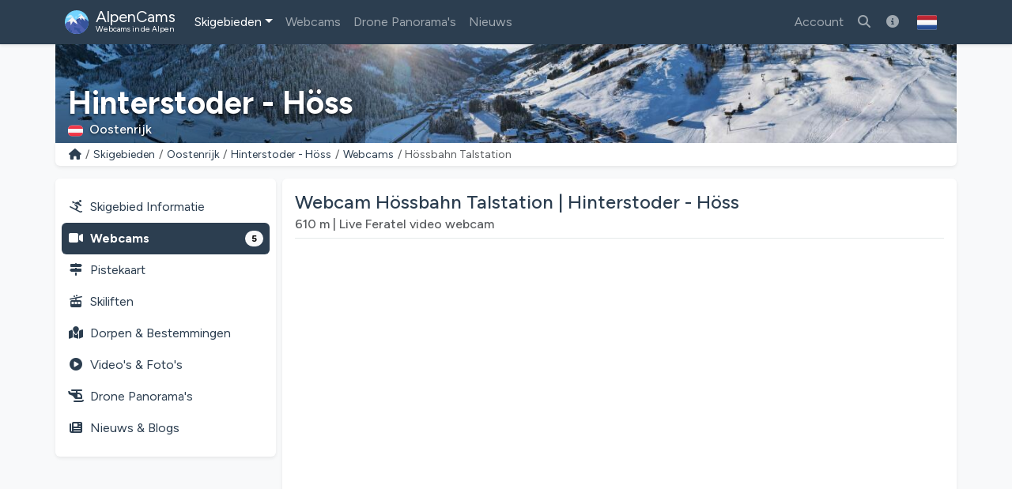

--- FILE ---
content_type: text/html; charset=utf-8
request_url: https://alpencams.nl/skigebieden/2/oostenrijk/282/hinterstoder-hoss/webcams/2030/hossbahn-talstation
body_size: 13870
content:
<!doctype html>
<html lang="nl" dir="ltr">
<head>
    <meta charset="utf-8">
    <meta name="viewport" content="width=device-width, initial-scale=1">
    <title>Webcam Hössbahn Talstation | Hinterstoder - Höss</title>
    <meta name="description" content="Actuele live beelden van webcam Hössbahn Talstation (610m) in het skigebied Hinterstoder - Höss. Check de sneeuw- en weersituatie!">
    <meta name="author" content="AlpenCams, 2011 - 2026">
    <meta name="robots" content="all">
    <link rel="canonical" href="https://alpencams.nl/skigebieden/2/oostenrijk/282/hinterstoder-hoss/webcams/2030/hossbahn-talstation">
    <!-- Languages -->
        <link rel="alternate" hreflang="en" href="https://alpencams.com/skiresorts/2/austria/282/hinterstoder-hoss/webcams/2030/hossbahn-talstation">    <link rel="alternate" hreflang="nl" href="https://alpencams.nl/skigebieden/2/oostenrijk/282/hinterstoder-hoss/webcams/2030/hossbahn-talstation">    <link rel="alternate" hreflang="de" href="https://alpencams.de/skigebiete/2/osterreich/282/hinterstoder-hoss/webcams/2030/hossbahn-talstation">    <link rel="alternate" hreflang="de-AT" href="https://alpencams.at/skigebiete/2/osterreich/282/hinterstoder-hoss/webcams/2030/hossbahn-talstation">    <link rel="alternate" hreflang="de-CH" href="https://alpencams.ch/skigebiete/2/osterreich/282/hinterstoder-hoss/webcams/2030/hossbahn-talstation">    <link rel="alternate" hreflang="fr" href="https://alpencams.fr/domaines-skiables/2/autriche/282/hinterstoder-hoss/webcams/2030/hossbahn-talstation">    <link rel="alternate" hreflang="it" href="https://alpencams.it/aree-sciistiche/2/austria/282/hinterstoder-hoss/webcams/2030/hossbahn-talstation">    <link rel="alternate" hreflang="x-default" href="https://alpencams.com/skiresorts/2/austria/282/hinterstoder-hoss/webcams/2030/hossbahn-talstation">
        <!-- Preconnect -->
    <link rel="preconnect" href="https://cdn.alpencams.net">
    <link rel="preconnect" href="https://analytics.alpencams.net">
        <link rel="preconnect" href="https://webtv.feratel.com">
    
    <!-- Fonts -->
        
    <style >/* latin-ext */
@font-face {
  font-family: 'Figtree';
  font-style: italic;
  font-weight: 300 900;
  font-display: swap;
  src: url(/fonts/3d643187c5/sfigtreev6-xmu-huzqdcfdgfmm4gnaa5o7cqcs8-2.woff2) format('woff2');
  unicode-range: U+0100-02BA, U+02BD-02C5, U+02C7-02CC, U+02CE-02D7, U+02DD-02FF, U+0304, U+0308, U+0329, U+1D00-1DBF, U+1E00-1E9F, U+1EF2-1EFF, U+2020, U+20A0-20AB, U+20AD-20C0, U+2113, U+2C60-2C7F, U+A720-A7FF;
}
/* latin */
@font-face {
  font-family: 'Figtree';
  font-style: italic;
  font-weight: 300 900;
  font-display: swap;
  src: url(/fonts/3d643187c5/sfigtreev6-xmu-huzqdcfdgfmm4gnd65o7cqcsw.woff2) format('woff2');
  unicode-range: U+0000-00FF, U+0131, U+0152-0153, U+02BB-02BC, U+02C6, U+02DA, U+02DC, U+0304, U+0308, U+0329, U+2000-206F, U+20AC, U+2122, U+2191, U+2193, U+2212, U+2215, U+FEFF, U+FFFD;
}
/* latin-ext */
@font-face {
  font-family: 'Figtree';
  font-style: normal;
  font-weight: 300 900;
  font-display: swap;
  src: url(/fonts/3d643187c5/sfigtreev6-xms-huzqdcfdgfmm4q9darvziissg.woff2) format('woff2');
  unicode-range: U+0100-02BA, U+02BD-02C5, U+02C7-02CC, U+02CE-02D7, U+02DD-02FF, U+0304, U+0308, U+0329, U+1D00-1DBF, U+1E00-1E9F, U+1EF2-1EFF, U+2020, U+20A0-20AB, U+20AD-20C0, U+2113, U+2C60-2C7F, U+A720-A7FF;
}
/* latin */
@font-face {
  font-family: 'Figtree';
  font-style: normal;
  font-weight: 300 900;
  font-display: swap;
  src: url(/fonts/3d643187c5/sfigtreev6-xms-huzqdcfdgfmm4s9darvzig.woff2) format('woff2');
  unicode-range: U+0000-00FF, U+0131, U+0152-0153, U+02BB-02BC, U+02C6, U+02DA, U+02DC, U+0304, U+0308, U+0329, U+2000-206F, U+20AC, U+2122, U+2191, U+2193, U+2212, U+2215, U+FEFF, U+FFFD;
}
</style>
    <!-- Assets -->
    <link rel="preload" as="style" href="https://alpencams.nl/build/assets/alpencams-DO4gFYUm.css" /><link rel="modulepreload" as="script" href="https://alpencams.nl/build/assets/alpencams-B4xgO9Vp.js" /><link rel="stylesheet" href="https://alpencams.nl/build/assets/alpencams-DO4gFYUm.css" data-navigate-track="reload" /><script type="module" src="https://alpencams.nl/build/assets/alpencams-B4xgO9Vp.js" data-navigate-track="reload"></script>
    
    <link rel="stylesheet" href="https://alpencams.nl/fonts/weather-icons/css/weather-icons.min.css?v=133722122021"
          media="print" onload="this.media='all'; this.onload=null;">
    
    <!-- Theme / Favicon -->
    <link rel="apple-touch-icon" sizes="180x180" href="https://alpencams.nl/apple-touch-icon.png?v=1337">
    <link rel="icon" type="image/png" sizes="32x32" href="https://alpencams.nl/favicon-32x32.png?v=1337">
    <link rel="icon" type="image/png" sizes="16x16" href="https://alpencams.nl/favicon-16x16.png?v=1337">
    <link rel="manifest" href="https://alpencams.nl/site.webmanifest?v=1337">
    <link rel="shortcut icon" href="https://alpencams.nl/favicon.ico?v=1337">
    <meta name="apple-mobile-web-app-title" content="AlpenCams">
    <meta name="application-name" content="AlpenCams">
    <meta name="msapplication-TileColor" content="#2d89ef">
    <meta name="theme-color" content="#2c3e50">
    <!-- Verification -->
    <meta name="msvalidate.01" content="8FD3195D9D0DDA5FCDF804632B41970F">
    <meta name="google-site-verification" content="jdf-SP-F1uXFDiQ5OwhHJKlB4ZgmPAkIDVt1T5Rj_jQ">
    <!-- Open Graph -->
    <meta property="og:title" content="Webcam Hössbahn Talstation | Hinterstoder - Höss">
    <meta property="og:description" content="Actuele live beelden van webcam Hössbahn Talstation (610m) in het skigebied Hinterstoder - Höss. Check de sneeuw- en weersituatie!">
    <meta property="og:site_name" content="AlpenCams">
    <meta property="og:locale" content="nl">
    <meta property="og:type" content="website">
    <meta property="og:url" content="https://alpencams.nl/skigebieden/2/oostenrijk/282/hinterstoder-hoss/webcams/2030/hossbahn-talstation">
    <meta property="og:image" content="https://wtvthmb.feratel.com/thumbnails/5061.jpeg?t=38&dcsdesign=WTP_alpencams.com&design=v5">
    <meta property="og:image:width" content="1200">
    <meta property="og:image:height" content="630">
    <meta property="og:image:alt" content="Webcam Hössbahn Talstation | Hinterstoder - Höss">
    <meta name="twitter:card" content="summary_large_image">
    <meta name="twitter:site" content="@alpencams">
    <meta name="twitter:creator" content="@alpencams">

    
    <!-- Matomo -->
<script type="text/javascript">
    var _paq = _paq || [];
        _paq.push(["setDocumentTitle", document.domain + "/" + document.title]);
    _paq.push(["setDomains", ["*.alpencams.com","*.alpencams.at","*.alpencams.ch","*.alpencams.de","*.alpencams.fr","*.alpencams.nl","*.alpencams.it"]]);
    _paq.push(["enableCrossDomainLinking"]);
    _paq.push(['enableHeartBeatTimer']);
        _paq.push(['trackPageView']);
        _paq.push(['enableLinkTracking']);
    (function() {
        var u="https://analytics.alpencams.net/";
        _paq.push(['setTrackerUrl', u+'matomo.php']);
        _paq.push(['setSiteId', '1']);
        _paq.push(['setSecureCookie', true]);
        var d=document, g=d.createElement('script'), s=d.getElementsByTagName('script')[0];
        g.type='text/javascript'; g.async=true; g.defer=true; g.src=u+'matomo.js'; s.parentNode.insertBefore(g,s);
    })();
    </script>
<!-- End Matomo Code -->
    
    
    <!-- Livewire Styles --><style >[wire\:loading][wire\:loading], [wire\:loading\.delay][wire\:loading\.delay], [wire\:loading\.inline-block][wire\:loading\.inline-block], [wire\:loading\.inline][wire\:loading\.inline], [wire\:loading\.block][wire\:loading\.block], [wire\:loading\.flex][wire\:loading\.flex], [wire\:loading\.table][wire\:loading\.table], [wire\:loading\.grid][wire\:loading\.grid], [wire\:loading\.inline-flex][wire\:loading\.inline-flex] {display: none;}[wire\:loading\.delay\.none][wire\:loading\.delay\.none], [wire\:loading\.delay\.shortest][wire\:loading\.delay\.shortest], [wire\:loading\.delay\.shorter][wire\:loading\.delay\.shorter], [wire\:loading\.delay\.short][wire\:loading\.delay\.short], [wire\:loading\.delay\.default][wire\:loading\.delay\.default], [wire\:loading\.delay\.long][wire\:loading\.delay\.long], [wire\:loading\.delay\.longer][wire\:loading\.delay\.longer], [wire\:loading\.delay\.longest][wire\:loading\.delay\.longest] {display: none;}[wire\:offline][wire\:offline] {display: none;}[wire\:dirty]:not(textarea):not(input):not(select) {display: none;}:root {--livewire-progress-bar-color: #2299dd;}[x-cloak] {display: none !important;}[wire\:cloak] {display: none !important;}dialog#livewire-error::backdrop {background-color: rgba(0, 0, 0, .6);}</style>
</head>
<body class="bg-light">

<header>

    <!-- Change Language Modal -->
<div class="modal fade" id="languageSelection" tabindex="-1">
    <div class="modal-dialog modal-dialog-centered modal-lg">
        <div class="modal-content">
            <div class="modal-header">
                <h5 class="modal-title text-primary">Taal / Regio wijzigen</h5>
                <button type="button" class="btn-close" data-bs-dismiss="modal"></button>
            </div>
            <div class="modal-body">
                <p>Kies uw taal / regio voor de beste ervaring op de website.</p>
                <div class="list-group">
                    <!-- Change Language: NL -->
                    <a href="https://alpencams.nl/skigebieden/2/oostenrijk/282/hinterstoder-hoss/webcams/2030/hossbahn-talstation" class="list-group-item list-group-item-action active" title="Nederlands">
                        <img src="https://alpencams.nl/images/flags/nl.svg" width="21" height="15" class="rounded me-2" alt="Nederlands" title="Nederlands">Nederlands
                    </a>
                    <!-- Change Language: DE (DE) -->
                    <a href="https://alpencams.de/skigebiete/2/osterreich/282/hinterstoder-hoss/webcams/2030/hossbahn-talstation" class="list-group-item list-group-item-action" title="Deutsch - Deutschland">
                        <img src="https://alpencams.nl/images/flags/de.svg" width="21" height="15" class="rounded me-2" alt="Deutsch - Deutschland" title="Deutsch - Deutschland">Deutsch - Deutschland
                    </a>
                    <!-- Change Language: DE (AT) -->
                    <a href="https://alpencams.at/skigebiete/2/osterreich/282/hinterstoder-hoss/webcams/2030/hossbahn-talstation" class="list-group-item list-group-item-action" title="Deutsch - Österreich">
                        <img src="https://alpencams.nl/images/flags/at.svg" width="21" height="15" class="rounded me-2" alt="Deutsch - Österreich" title="Deutsch - Österreich">Deutsch - Österreich
                    </a>
                    <!-- Change Language: DE (CH) -->
                    <a href="https://alpencams.ch/skigebiete/2/osterreich/282/hinterstoder-hoss/webcams/2030/hossbahn-talstation" class="list-group-item list-group-item-action" title="Deutsch - Schweiz">
                        <img src="https://alpencams.nl/images/flags/ch.svg" width="21" height="15" class="rounded me-2" alt="Deutsch - Schweiz" title="Deutsch - Schweiz">Deutsch - Schweiz
                    </a>
                    <!-- Change Language: EN -->
                    <a href="https://alpencams.com/skiresorts/2/austria/282/hinterstoder-hoss/webcams/2030/hossbahn-talstation" class="list-group-item list-group-item-action" title="English">
                        <img src="https://alpencams.nl/images/flags/en.svg" width="21" height="15" class="rounded me-2" alt="English" title="English">English
                    </a>
                    <!-- Change Language: FR -->
                    <a href="https://alpencams.fr/domaines-skiables/2/autriche/282/hinterstoder-hoss/webcams/2030/hossbahn-talstation" class="list-group-item list-group-item-action" title="Français">
                        <img src="https://alpencams.nl/images/flags/fr.svg" width="21" height="15" class="rounded me-2" alt="Français" title="Français">Français
                    </a>
                    <!-- Change Language: IT -->
                    <a href="https://alpencams.it/aree-sciistiche/2/austria/282/hinterstoder-hoss/webcams/2030/hossbahn-talstation" class="list-group-item list-group-item-action" title="Italiano">
                        <img src="https://alpencams.nl/images/flags/it.svg" width="21" height="15" class="rounded me-2" alt="Italiano" title="Italiano">Italiano
                    </a>
                </div>
            </div>
            <div class="modal-footer">
                <button type="button" class="btn btn-sm btn-outline-primary" data-bs-dismiss="modal"><i class="fas fa-fw fa-times-circle me-2"></i>Sluiten</button>
            </div>
        </div>
    </div>
</div>
    <!-- Navbar Main -->
    <nav class="navbar navbar-expand-xl navbar-dark shadow-sm bg-primary">
        <div class="container">
            <!-- Navbar App Logo -->
            <a class="navbar-brand" href="https://alpencams.nl">
                <img src="https://alpencams.nl/images/alpencams_logo.svg" width="30" height="30" class="d-inline-block align-top me-1" alt="AlpenCams Logo" title="AlpenCams Logo">
                <span class="d-inline-block align-bottom">AlpenCams<br /><small>Webcams in de Alpen</small></span>
            </a>

            <div class="d-flex justify-content-end">
                <a href="https://alpencams.nl/zoeken-webcams-skigebieden" title="Zoeken" class="navbar-toggler px-2 py-2 border-0"><i class="fas fa-fw fa-search"></i></a>
                                <a href="https://alpencams.nl/login" title="Favorieten" class="navbar-toggler px-2 py-2 border-0"><i class="fas fa-fw fa-heart"></i></a>
                <a href="https://alpencams.nl/login" title="Bezochte Skigebieden" class="navbar-toggler px-2 py-2 border-0"><i class="fas fa-fw fa-user-circle"></i></a>
                                                <button class="navbar-toggler px-2 py-2 border-0" type="button" title="Toon menu" data-bs-toggle="offcanvas" data-bs-target="#navbarOffcanvas" aria-controls="navbarOffcanvas" aria-expanded="false" aria-label="Toon menu" onclick="_paq.push(['trackEvent', 'Menu', 'Offcanvas', 'Open']);">
                    <i class="fas fa-fw fa-bars" aria-hidden="true"></i>
                </button>
            </div>
            <!-- Navbar Content -->
            <div class="offcanvas offcanvas-end bg-primary" tabindex="-1" id="navbarOffcanvas">
                <div class="offcanvas-header">
                    <h5 class="text-white mb-0">Hoofdmenu</h5>
                    <button type="button" class="btn-close btn-close-white text-reset opacity-100" data-bs-dismiss="offcanvas" aria-label="Sluiten" onclick="_paq.push(['trackEvent', 'Menu', 'Offcanvas', 'Close']);"></button>
                </div>
                <div class="offcanvas-body pt-0">
                    <!-- Search (only mobile) -->
                    <form class="d-block mt-1 mb-3 d-xl-none" method="get" action="https://alpencams.nl/zoeken-webcams-skigebieden/all/resultaten">
                        <div class="input-group">
                            <input class="form-control" name="search_keywords" id="search_keywords" type="text" value="" placeholder="Zoek naar skigebieden &amp; webcams" required>
                            <button type="submit" class="btn btn-outline-light">
                                <i class="fas fa-fw fa-search"></i>
                            </button>
                        </div>
                    </form>
                    <!-- Menu -->
                    <!-- Navbar Left -->
                    <ul class="navbar-nav me-auto">
                        <!-- Skiresorts & Countries (Dropdown) -->
                        <li class="nav-item dropdown active">
                            <a href="#" id="navbarDropdownSkiresorts" class="nav-link dropdown-toggle" title="Skigebieden" data-bs-toggle="dropdown" aria-expanded="false"><i class="fas fa-fw fa-skiing d-xl-none me-2"></i>Skigebieden</a>
                            <ul class="dropdown-menu shadow-lg" aria-labelledby="navbarDropdownSkiresorts">
                                <li><a href="https://alpencams.nl/skigebieden" class="dropdown-item" title="Skigebieden overzicht"><i class="fas fa-fw fa-map-marked me-2"></i>Skigebieden overzicht</a></li>
                                <li><a href="https://alpencams.nl/skigebieden/kaart" class="dropdown-item mb-xl-3" title="Kaart"><i class="fas fa-fw fa-map-marker-alt me-2"></i>Kaart</a></li>
                                <li><a href="https://alpencams.nl/skigebieden/1/duitsland" class="dropdown-item" title="Skigebieden Duitsland"><img src="https://alpencams.nl/images/flags/de.svg" width="21" height="15" class="me-2 rounded" title="Duitsland" alt="Duitsland">Skigebieden Duitsland</a></li>
                                <li><a href="https://alpencams.nl/skigebieden/2/oostenrijk" class="dropdown-item active" title="Skigebieden Oostenrijk"><img src="https://alpencams.nl/images/flags/at.svg" width="21" height="15" class="me-2 rounded" title="Oostenrijk" alt="Oostenrijk">Skigebieden Oostenrijk</a></li>
                                <li><a href="https://alpencams.nl/skigebieden/3/frankrijk" class="dropdown-item" title="Skigebieden Frankrijk"><img src="https://alpencams.nl/images/flags/fr.svg" width="21" height="15" class="me-2 rounded" title="Frankrijk" alt="Frankrijk">Skigebieden Frankrijk</a></li>
                                <li><a href="https://alpencams.nl/skigebieden/4/zwitserland" class="dropdown-item" title="Skigebieden Zwitserland"><img src="https://alpencams.nl/images/flags/ch.svg" width="21" height="15" class="me-2 rounded" title="Zwitserland" alt="Zwitserland">Skigebieden Zwitserland</a></li>
                                <li><a href="https://alpencams.nl/skigebieden/5/italie" class="dropdown-item" title="Skigebieden Italië"><img src="https://alpencams.nl/images/flags/it.svg" width="21" height="15" class="me-2 rounded" title="Italië" alt="Italië">Skigebieden Italië</a></li>
                                <li><a href="https://alpencams.nl/skigebieden/6/liechtenstein" class="dropdown-item" title="Skigebieden Liechtenstein"><img src="https://alpencams.nl/images/flags/li.svg" width="21" height="15" class="me-2 rounded" title="Liechtenstein" alt="Liechtenstein">Skigebieden Liechtenstein</a></li>
                                <li><a href="https://alpencams.nl/skigebieden/7/slovenie" class="dropdown-item" title="Skigebieden Slovenië"><img src="https://alpencams.nl/images/flags/si.svg" width="21" height="15" class="me-2 rounded" title="Slovenië" alt="Slovenië">Skigebieden Slovenië</a></li>
                            </ul>
                        </li>
                        <!-- Webcams (Dropdown) -->
                        <li class="nav-item">
                            <a href="https://alpencams.nl/webcams" class="nav-link" title="Webcams" aria-expanded="false"><i class="fas fa-fw fa-video-camera d-xl-none me-2"></i>Webcams</a>
                        </li>
                        <!-- Drone Panoramas -->
                        <li class="nav-item">
                            <a href="https://alpencams.nl/interactieve-drone-panoramas" class="nav-link" title="Drone Panorama&#039;s"><i class="fas fa-fw fa-helicopter d-xl-none me-2"></i>Drone Panorama&#039;s</a>
                        </li>












                        <!-- News & Blogs -->
                        <li class="nav-item">
                            <a href="https://alpencams.nl/nieuws" class="nav-link" title="Nieuws"><i class="fas fa-fw fa-newspaper d-xl-none me-2"></i>Nieuws</a>
                        </li>
                        <!-- About AlpenCams -->
                        <li class="nav-item d-xl-none">
                            <a href="https://alpencams.nl/over-alpencams" class="nav-link" title="Over AlpenCams"><i class="fas fa-fw fa-info-circle d-xl-none me-2"></i>Over AlpenCams</a>
                        </li>
                    </ul>

                    <!-- Navbar Right -->
                    <ul class="navbar-nav ml-xl-auto">

                        
                        <li class="nav-item">
                            <a href="https://alpencams.nl/login" class="nav-link" title="Account"><i class="fas fa-fw fa-user d-xl-none me-2"></i>Account</a>
                        </li>

                                                
                        <li class="nav-item d-none d-xl-block">
                            <a href="https://alpencams.nl/zoeken-webcams-skigebieden" class="nav-link" title="Zoek naar skigebieden &amp; webcams"><i class="fas fa-fw fa-search"></i></a>
                        </li>

                        <!-- About AlpenCams -->
                        <li class="nav-item d-none d-xl-block">
                            <a href="https://alpencams.nl/over-alpencams" class="nav-link" title="Over AlpenCams"><i class="fas fa-fw fa-info-circle"></i></a>
                        </li>

                        <!-- Language Selection -->
                        <li class="nav-item">
                            <button type="button" class="btn d-none d-xl-block" id="languageDropdown" role="button" data-bs-toggle="modal" data-bs-target="#languageSelection">
                                <img src="https://alpencams.nl/images/flags/nl.svg" class="rounded" width="25" height="25" alt="Nederlands" title="Nederlands">
                            </button>
                        </li>
                    </ul>

                </div>
                <div class="d-grid px-3 mt-2 mb-2 d-block d-xl-none">
                    <!-- Socials & Language -->
                    <div class="d-flex gap-4 px-2 d-xl-none">
                        <!-- YouTube -->
                        <a href="https://www.youtube.com/@alpencams/videos" target="_blank" title="AlpenCams YouTube" rel="noreferrer noopener" onclick="_paq.push(['trackEvent', 'Social', 'Open Social Channel', 'YouTube']);">
                            <img src="https://alpencams.nl/images/youtube.svg" loading="lazy" width="20" height="20" title="AlpenCams YouTube" alt="AlpenCams YouTube">
                        </a>
                        <!-- Bluesky -->
                        <a href="https://bsky.app/profile/alpencams.com" target="_blank" title="AlpenCams Bluesky" rel="noreferrer noopener" onclick="_paq.push(['trackEvent', 'Social', 'Open Social Channel', 'Bluesky']);">
                            <img src="https://alpencams.nl/images/bluesky.svg" loading="lazy" width="20" height="20" title="AlpenCams Bluesky" alt="AlpenCams Bluesky">
                        </a>
                        <!-- Instagram -->
                        <a href="https://instagram.com/alpencams" target="_blank" title="AlpenCams Instagram" rel="noreferrer noopener" onclick="_paq.push(['trackEvent', 'Social', 'Open Social Channel', 'Instagram']);">
                            <img src="https://alpencams.nl/images/instagram.svg" loading="lazy" width="20" height="20" title="AlpenCams Instagram" alt="AlpenCams Instagram">
                        </a>
                        <!-- Facebook -->
                        <a href="https://facebook.com/alpencams" target="_blank" title="AlpenCams Facebook" rel="noreferrer noopener" onclick="_paq.push(['trackEvent', 'Social', 'Open Social Channel', 'Facebook']);">
                            <img src="https://alpencams.nl/images/facebook.svg" loading="lazy" width="20" height="20" title="AlpenCams Facebook" alt="AlpenCams Facebook">
                        </a>
                        <!-- WhatsApp -->
                        <a href="https://wa.me/31622611239?text=AlpenCams:%20" target="_blank" title="AlpenCams WhatsApp" rel="noreferrer noopener" onclick="_paq.push(['trackEvent', 'Contact', 'WhatsApp', 'Header']);">
                            <img src="https://alpencams.nl/images/whatsapp.svg" loading="lazy" width="20" height="20" title="AlpenCams WhatsApp" alt="AlpenCams WhatsApp">
                        </a>

                        <!-- Select Language -->
                        <a href="#" class="ms-auto" id="languageDropdown" data-bs-toggle="modal" data-bs-target="#languageSelection">
                            <img src="https://alpencams.nl/images/flags/nl.svg" class="rounded" width="25" height="25" alt="Nederlands" title="Nederlands">
                        </a>
                    </div>
                    <button type="button" class="btn btn-outline-light mt-3" data-bs-dismiss="offcanvas" aria-label="Menu sluiten" onclick="_paq.push(['trackEvent', 'Menu', 'Offcanvas', 'Close']);"><i class="fas fa-fw fa-close me-2"></i>Menu sluiten</button>
                </div>
            </div>
        </div>
    </nav>
</header>
<div class="container g-0">
        <div class="card border-0 text-white mb-0">
    <div class="lazyload-image-wrapper">
        <!-- > md - rounded -->
        <img data-src="https://cdn.alpencams.net/resorts/zillertal-arena-674caca8808bb.jpeg" class="lazyload_image rounded-0 d-none d-md-block w-100" height="125" alt="Hinterstoder - Höss" title="Hinterstoder - Höss">
        <!-- < md -->
        <img data-src="https://cdn.alpencams.net/resorts/zillertal-arena-674caca8808bb.jpeg" class="lazyload_image rounded-0 d-block d-md-none w-100" height="80" alt="Hinterstoder - Höss" title="Hinterstoder - Höss">
    </div>
    <!-- Skiresort and Country overlay -->
    <div class="card-img-overlay card-img-cover-gradient h-100 d-flex flex-column justify-content-end pb-0">
        <div class="card-text card-text-shadow border-0 pt-1 pb-1">
            <p class="h4 text-white fw-bold mb-0 pt-1 pb-0 d-block d-md-none text-truncate">Hinterstoder - Höss</p>
            <p class="h1 text-white fw-bold mb-0 pt-1 pb-0 d-none d-md-block text-truncate">Hinterstoder - Höss</p>
            <p class="text-white h6 mb-1">
                                <img src="https://alpencams.nl/images/flags/at.svg" title="Oostenrijk" alt="Oostenrijk" width="19" height="15" class="rounded me-2">Oostenrijk
                            </p>
        </div>
    </div>
</div>
    <!-- Breadcrumbs -->
    <div class="card shadow-sm border-0 rounded-0 rounded-bottom mb-2 mb-lg-3">
        <div class="card-body py-1">
            <nav aria-label="breadcrumb">
                <ol class="breadcrumb m-0 p-0">
                    <li class="breadcrumb-item small">
                        <a href="https://alpencams.nl" title="Home">
                            <i class="fas fa-fw fa-home"></i>
                        </a>
                    </li>
                    <li class="breadcrumb-item small d-block d-md-none">...</li>
                    <li class="breadcrumb-item small d-none d-md-block">
                        <a href="https://alpencams.nl/skigebieden"
                                title="Skigebieden"
                                class="text-decoration-none">Skigebieden
                        </a>
                    </li>
                    <li class="breadcrumb-item small d-none d-md-block">
                        <a href="https://alpencams.nl/skigebieden/2/oostenrijk"
                                title="Oostenrijk"
                                class="text-decoration-none">Oostenrijk
                        </a>
                    </li>
                    <li class="breadcrumb-item small d-none d-md-block">
                        <a href="https://alpencams.nl/skigebieden/2/oostenrijk/282/hinterstoder-hoss"
                                title="Hinterstoder - Höss"
                                class="text-decoration-none">Hinterstoder - Höss
                        </a>
                    </li>
                    <li class="breadcrumb-item small">
                        <a href="https://alpencams.nl/skigebieden/2/oostenrijk/282/hinterstoder-hoss/webcams"
                                title="Webcams"
                                class="text-decoration-none">Webcams
                        </a>
                    </li>
                    <li class="breadcrumb-item active small" aria-current="page">Hössbahn Talstation</li>
                </ol>
            </nav>
        </div>
    </div>
    </div>

<main class="container px-lg-0 mb-3">
    
    <!-- Share Link Modal -->
    <div class="modal fade" id="shareLinkModal" tabindex="-1" aria-labelledby="shareLink" aria-hidden="true">
        <div class="modal-dialog modal-dialog-centered modal-lg">
            <div class="modal-content">
                <div class="modal-header py-2">
                    <p class="modal-title text-primary h5" id="shareLink">
                        <i class="fas fa-fw fa-share me-2"></i>Webcam delen
                    </p>
                    <button type="button" title="Sluiten" class="btn-close" data-bs-dismiss="modal"
                            aria-label="Sluiten"
                            onclick="_paq.push(['trackEvent', 'Webcam', 'Share', 'LinkClose', 2030]);"></button>
                </div>
                <div class="modal-body">
                    <div class="input-group">
                        <span class="input-group-text"><i class="fas fa-fw fa-link"></i></span>
                        <input type="text" class="form-control" readonly id="share-link" name="share-link"
                               value="https://alpencams.nl/skigebieden/2/oostenrijk/282/hinterstoder-hoss/webcams/2030/hossbahn-talstation">
                    </div>
                    <button type="button" data-bs-toggle="collapse" data-bs-target="#collapseCopied"
                            data-clipboard-target="#share-link" class="btn btn-sm btn-outline-primary mt-3 copy-to-clipboard"
                            onclick="_paq.push(['trackEvent', 'Webcam', 'Share', 'LinkCopied', 2030]);">
                        <i class="fas fa-fw fa-copy me-2"></i>Kopieer link naar je klembord
                    </button>

                    <div class="collapse mt-3" id="collapseCopied">
                        <div class="alert alert-success">
                            <i class="fas fa-fw fa-check me-2"></i>Link gekopieerd!
                        </div>
                    </div>
                </div>
                <div class="modal-footer py-2">
                    <button type="button" title="Sluiten" class="btn btn-sm btn-outline-primary"
                            data-bs-dismiss="modal"
                            onclick="_paq.push(['trackEvent', 'Webcam', 'Share', 'LinkClose', 2030]);">
                        <i class="fas fa-fw fa-times-circle me-2"></i>Sluiten</button>
                </div>
            </div>
        </div>
    </div>

    
    
    
    <script type="application/ld+json">
    {
      "@context": "https://schema.org",
      "@type": "BreadcrumbList",
      "itemListElement":
      [
          {
            "@type": "ListItem",
            "position": 1,
            "item": {
                "@id": "https://alpencams.nl/skigebieden",
                "name": "Skigebieden"
            }
          },
          {
            "@type": "ListItem",
            "position": 2,
            "item": {
                "@id": "https://alpencams.nl/skigebieden/2/oostenrijk",
                "name": "Oostenrijk"
            }
          },
          {
            "@type": "ListItem",
            "position": 3,
            "item": {
                "@id": "https://alpencams.nl/skigebieden/2/oostenrijk/282/hinterstoder-hoss",
                "name": "Hinterstoder - Höss"
            }
          },
          {
            "@type": "ListItem",
            "position": 4,
            "item": {
                "@id": "https://alpencams.nl/skigebieden/2/oostenrijk/282/hinterstoder-hoss/webcams",
                "name": "Webcams"
            }
          },
          {
            "@type": "ListItem",
            "position": 5,
            "item": {
                "@id": "https://alpencams.nl/skigebieden/2/oostenrijk/282/hinterstoder-hoss/webcams/2030/hossbahn-talstation",
                "name": "Hössbahn Talstation"
            }
          }
      ]
    }
    </script>

    
    <!-- Submenu < lg -->
<div class="card shadow-sm border-0 rounded mb-2 d-block d-lg-none sticky-top">
    <div class="card-body py-1 px-1">
        <nav class="nav nav-pills nav-fill text-center">
            <a href="https://alpencams.nl/skigebieden/2/oostenrijk/282/hinterstoder-hoss" class="nav-link px-1 pt-1 pb-0" title="Skigebied"><i class="fas fa-fw fa-skiing d-block mx-auto mb-1"></i>Skigebied</a>
            <a href="https://alpencams.nl/skigebieden/2/oostenrijk/282/hinterstoder-hoss/webcams" class="nav-link px-1 pt-1 pb-0 text-primary fw-bold" title="Webcams">
                <span class="position-relative d-block mx-auto mb-1">
                    <i class="fas fa-fw fa-video-camera d-block mx-auto pe-4"></i>
                                            <span class="position-absolute top-0 start-50 ms-4 mt-2 translate-middle badge rounded-pill bg-info">5</span>
                                    </span>
                Webcams
            </a>
                        <a href="#resortTopMenuPistesCollapse" title="Pistes/Skiliften Hinterstoder - Höss" data-bs-toggle="collapse" class="nav-link px-1 pt-1 pb-0" role="button" aria-expanded="false" aria-controls="resortTopMenuPistesCollapse" onclick="_paq.push(['trackEvent', 'Skiresort', 'MenuPistesCollapse', 'Toggle', 282]);">
                <span class="position-relative d-block mx-auto mb-1">
                    <i class="fas fa-fw fa-cable-car d-block mx-auto"></i>
                                    </span>
                Pistes/Skiliften
            </a>
                        <a href="#resortTopMenuCollapse" title="Meer" data-bs-toggle="collapse" class="nav-link px-1 pt-1 pb-0" role="button" aria-expanded="false" aria-controls="resortTopMenuCollapse" onclick="_paq.push(['trackEvent', 'Skiresort', 'MenuMoreCollapse', 'Toggle', 282]);">
                <i class="fas fa-fw fa-ellipsis-v d-block mx-auto mb-1"></i>Meer
            </a>
        </nav>

                <div class="collapse" id="resortTopMenuPistesCollapse">
            <nav class="nav flex-column py-2">
                <div class="ms-2 border-start ps-2">
                    <a href="https://alpencams.nl/skigebieden/2/oostenrijk/282/hinterstoder-hoss/pistekaarten" class="nav-link mt-lg-3 p-2" title="Pistekaarten Hinterstoder - Höss"><i class="fas fa-fw fa-map-signs me-2"></i>Pistekaarten</a>
                    <a href="https://alpencams.nl/skigebieden/2/oostenrijk/282/hinterstoder-hoss/skiliften" class="nav-link p-2" title="Skiliften Hinterstoder - Höss"><i class="fas fa-fw fa-cable-car me-2"></i>Skiliften</a>
                </div>
            </nav>
        </div>
        
        <div class="collapse" id="resortTopMenuCollapse">
            <nav class="nav flex-column py-2">
                <div class="ms-2 border-start ps-2">
                    <a href="https://alpencams.nl/skigebieden/2/oostenrijk/282/hinterstoder-hoss/dorpen" class="nav-link p-2" title="Dorpen &amp; Bestemmingen Hinterstoder - Höss"><i class="fas fa-fw fa-map-marked me-2"></i>Dorpen &amp; Bestemmingen</a>
                                        <a href="https://alpencams.nl/skigebieden/2/oostenrijk/282/hinterstoder-hoss/videos-fotos" class="nav-link p-2" title="Video&#039;s &amp; Foto&#039;s Hinterstoder - Höss"><i class="fas fa-fw fa-play-circle me-2"></i>Video&#039;s &amp; Foto&#039;s</a>
                    <a href="https://alpencams.nl/skigebieden/2/oostenrijk/282/hinterstoder-hoss/interactieve-drone-panoramas" class="nav-link p-2" title="Drone Panorama&#039;s Hinterstoder - Höss"><i class="fas fa-fw fa-helicopter me-2"></i>Drone Panorama&#039;s</a>
                    <a href="https://alpencams.nl/skigebieden/2/oostenrijk/282/hinterstoder-hoss/nieuws-blogs" class="nav-link p-2" title="Nieuws &amp; Blogs Hinterstoder - Höss"><i class="fas fa-fw fa-newspaper me-2"></i>Nieuws &amp; Blogs</a>
                </div>
            </nav>
        </div>
    </div>
</div>
    <div class="row g-0 g-lg-2">

        <!-- Skiresort submenu -->
        <div class="col-12 col-lg-3">
            <!-- Submenu > lg -->
<div class="card shadow-sm border-0 d-none d-lg-block sticky-lg-top sticky-top-z-index">
    <div class="card-body pt-3 px-2">

        
        <!-- Submenu: Skiresort -->
        <nav class="nav nav-pills flex-column ml-0 pl-0">
            <a href="https://alpencams.nl/skigebieden/2/oostenrijk/282/hinterstoder-hoss" class="nav-link p-2" title="Skigebied Informatie Hinterstoder - Höss"><i class="fas fa-fw fa-skiing me-2"></i>Skigebied Informatie</a>
            <a href="https://alpencams.nl/skigebieden/2/oostenrijk/282/hinterstoder-hoss/webcams" class="nav-link active fw-bold p-2" title="Webcams Hinterstoder - Höss"><i class="fas fa-fw fa-video-camera me-2"></i>Webcams <span class="badge rounded-pill bg-light text-bg-secondary float-end badge-menu-counter">5</span></a>
                        <a href="https://alpencams.nl/skigebieden/2/oostenrijk/282/hinterstoder-hoss/pistekaarten" class="nav-link p-2" title="Pistekaart Hinterstoder - Höss"><i class="fas fa-fw fa-map-signs me-2"></i>Pistekaart</a>
            <a href="https://alpencams.nl/skigebieden/2/oostenrijk/282/hinterstoder-hoss/skiliften" class="nav-link p-2" title="Skiliften Hinterstoder - Höss"><i class="fas fa-fw fa-cable-car me-2"></i>Skiliften</a>
                        <a href="https://alpencams.nl/skigebieden/2/oostenrijk/282/hinterstoder-hoss/dorpen" class="nav-link p-2" title="Dorpen &amp; Bestemmingen Hinterstoder - Höss"><i class="fas fa-fw fa-map-marked me-2"></i>Dorpen &amp; Bestemmingen</a>
                        <a href="https://alpencams.nl/skigebieden/2/oostenrijk/282/hinterstoder-hoss/videos-fotos" class="nav-link p-2" title="Video&#039;s &amp; Foto&#039;s Hinterstoder - Höss"><i class="fas fa-fw fa-play-circle me-2"></i>Video&#039;s &amp; Foto&#039;s</a>
            <a href="https://alpencams.nl/skigebieden/2/oostenrijk/282/hinterstoder-hoss/interactieve-drone-panoramas" class="nav-link p-2" title="Drone Panorama&#039;s Hinterstoder - Höss"><i class="fas fa-fw fa-helicopter me-2"></i>Drone Panorama&#039;s</a>
            <a href="https://alpencams.nl/skigebieden/2/oostenrijk/282/hinterstoder-hoss/nieuws-blogs" class="nav-link p-2" title="Nieuws &amp; Blogs Hinterstoder - Höss"><i class="fas fa-fw fa-newspaper me-2"></i>Nieuws &amp; Blogs</a>
        </nav>
    </div>
</div>
        </div>

        <!--Skiresort Content -->
        <div class="col-12 col-lg-9">

            <!-- Webcam: Hössbahn Talstation -->
            <div class="card shadow-sm border-0 mb-3">
                <div class="card-body pb-0">
                    <h1 class="card-title h4 text-primary">Webcam Hössbahn Talstation | Hinterstoder - Höss</h1>
                    <p class="card-subtitle h6 text-muted">
                        610 m | 
                                                                        Live Feratel video webcam
                                                                    </p>
                    <hr class="text-secondary mt-2 mb-0">
                </div>

                
                                <!-- Feratel WebTV V5 Mediaplayer -->
<div class="ratio ratio-webcam-mediaplayer mt-3">
    <div class="lazyload-loading-spinner d-flex flex-column justify-content-center align-items-center">
        <div role="status" class="spinner-border text-info m-1">
            <span class="visually-hidden">De webcam mediaplayer wordt geladen...</span>
        </div>
        <div class="alert alert-info mt-3 mx-3">
            De webcam mediaplayer wordt geladen...
            <br />
            Wij maken de webcam sneeuwvrij voor de mooiste beelden! ❄️ ⛷️
        </div>
    </div>

    
    <iframe allowfullscreen
            referrerpolicy="strict-origin-when-cross-origin"
            sandbox="allow-scripts allow-forms allow-same-origin allow-popups"
            class="lazyload_mediaplayer"
            width="100%"
            height="100%"
            data-src="https://webtv.feratel.com/webtv/?design=v5&pg=F7C0D3BA-14C9-4111-9FF3-A2DCDDF434AC&cam=5061&lg=nl&c0=0&sound=muted"></iframe>
</div>
                
                
                
                                    <!-- Share Webcam -->
                    <div class="d-inline-flex ps-3 my-3 gap-4">
                        <!-- Share Link -->
                        <a href="#" title="Webcam delen" data-bs-toggle="modal"
                           data-bs-target="#shareLinkModal"
                           onclick="_paq.push(['trackEvent', 'Webcam', 'Share', 'LinkOpen', 2030]);">
                            <img src="https://alpencams.nl/images/share.svg" loading="lazy" height="20" width="20"
                                 title="Webcam delen" alt="Webcam delen">
                        </a>
                        <!-- Share with Email -->
                        <a href="mailto:?subject=Webcam: Hössbahn Talstation (Hinterstoder - Höss)&amp;body=Ik heb een mooie webcam gezien die ik graag met je wil delen: https://alpencams.nl/skigebieden/2/oostenrijk/282/hinterstoder-hoss/webcams/2030/hossbahn-talstation"
                           title="Webcam Hössbahn Talstation delen via E-Mail"
                           onclick="_paq.push(['trackEvent', 'Webcam', 'Share', 'Email', 2030]);">
                            <img src="https://alpencams.nl/images/email.svg" loading="lazy" height="20" width="20"
                                 title="Webcam Hössbahn Talstation delen via E-Mail"
                                 alt="Webcam Hössbahn Talstation delen via E-Mail">
                        </a>
                        <!-- Share with WhatsApp -->
                        <a href="whatsapp://send?text=Webcam: Hössbahn Talstation (Hinterstoder - Höss), https://alpencams.nl/skigebieden/2/oostenrijk/282/hinterstoder-hoss/webcams/2030/hossbahn-talstation"
                           target="_blank"
                           title="Webcam Hössbahn Talstation delen via WhatsApp"
                           onclick="_paq.push(['trackEvent', 'Webcam', 'Share', 'WhatsApp', 2030]);">
                            <img src="https://alpencams.nl/images/whatsapp.svg" loading="lazy" width="20" height="20"
                                 title="Webcam Hössbahn Talstation delen via WhatsApp"
                                 alt="Webcam Hössbahn Talstation delen via WhatsApp">
                        </a>
                        <!-- Share with Telegram -->
                        <a href="https://t.me/share/url?url=https://alpencams.nl/skigebieden/2/oostenrijk/282/hinterstoder-hoss/webcams/2030/hossbahn-talstation&text=Webcam: Hössbahn Talstation (Hinterstoder - Höss)"
                           target="_blank"
                           title="Webcam Hössbahn Talstation delen via Telegram"
                           rel="noreferrer noopener nofollow"
                           onclick="_paq.push(['trackEvent', 'Webcam', 'Share', 'Telegram', 2030]);">
                            <img src="https://alpencams.nl/images/telegram.svg" loading="lazy" width="20" height="20"
                                 title="Webcam Hössbahn Talstation delen via Telegram"
                                 alt="Webcam Hössbahn Talstation delen via Telegram">
                        </a>
                        <!-- Share with Bluesky -->
                        <a href="https://bsky.app/intent/compose?text=Webcam: Hössbahn Talstation (Hinterstoder - Höss) https://alpencams.nl/skigebieden/2/oostenrijk/282/hinterstoder-hoss/webcams/2030/hossbahn-talstation"
                           target="_blank"
                           title="Webcam Hössbahn Talstation delen via Bluesky"
                           rel="noreferrer noopener nofollow"
                           onclick="_paq.push(['trackEvent', 'Webcam', 'Share', 'Bluesky', 2030]);">
                            <img src="https://alpencams.nl/images/bluesky.svg" loading="lazy" width="20" height="20"
                                 title="Webcam Hössbahn Talstation delen via Bluesky"
                                 alt="Webcam Hössbahn Talstation delen via Bluesky">
                        </a>
                        <!-- Share with Facebook -->
                        <a href="https://facebook.com/sharer/sharer.php?u=https://alpencams.nl/skigebieden/2/oostenrijk/282/hinterstoder-hoss/webcams/2030/hossbahn-talstation" target="_blank"
                           title="Webcam Hössbahn Talstation delen via Facebook"
                           rel="noreferrer noopener nofollow"
                           onclick="_paq.push(['trackEvent', 'Webcam', 'Share', 'Facebook', 2030]);">
                            <img src="https://alpencams.nl/images/facebook.svg" loading="lazy" width="20" height="20"
                                 title="Webcam Hössbahn Talstation delen via Facebook"
                                 alt="Webcam Hössbahn Talstation delen via Facebook">
                        </a>
                    </div>

                    <div class="card-body pt-0">
                        <nav class="nav gap-2 mb-2">
                            <a href="https://alpencams.nl/skigebieden/2/oostenrijk/282/hinterstoder-hoss/webcams"
                               title="Bekijk alle 5 webcams in het skigebied"
                               class="nav-item btn btn-sm btn-outline-primary fw-bold">
                                <i class="fas fa-fw fa-video-camera me-1"></i>Bekijk alle 5 webcams in het skigebied
                            </a>
                                                                                                            </nav>
                        <div wire:snapshot="{&quot;data&quot;:{&quot;favoriteWebcamId&quot;:2030,&quot;favoriteWebcamName&quot;:&quot;H\u00f6ssbahn Talstation&quot;,&quot;isFavorite&quot;:false},&quot;memo&quot;:{&quot;id&quot;:&quot;0EJxW2SQdWblUKCtXELa&quot;,&quot;name&quot;:&quot;webcam.favorite-button&quot;,&quot;path&quot;:&quot;skigebieden\/2\/oostenrijk\/282\/hinterstoder-hoss\/webcams\/2030\/hossbahn-talstation&quot;,&quot;method&quot;:&quot;GET&quot;,&quot;release&quot;:&quot;a-a-a&quot;,&quot;children&quot;:[],&quot;scripts&quot;:[],&quot;assets&quot;:[],&quot;errors&quot;:[],&quot;locale&quot;:&quot;nl&quot;},&quot;checksum&quot;:&quot;e378dad68cf50f2f072829d0d3f35d24383d6fffa12a1c5b51647e3193e2a53c&quot;}" wire:effects="[]" wire:id="0EJxW2SQdWblUKCtXELa">
    <!--[if BLOCK]><![endif]-->        <a href="https://alpencams.nl/login" class="btn btn-sm btn-outline-primary">
            <i class="fas fa-heart me-1"></i>
            Toevoegen aan je favorieten
        </a>
    <!--[if ENDBLOCK]><![endif]--></div>
                        <div class="alert alert-light mt-3 mb-0">
                            <i class="fas fa-fw fa-user-circle text-primary me-1"></i>Nieuw: Webcam Hössbahn Talstation in Hinterstoder - Höss toevoegen aan je favorieten!
                        </div>
                    </div>
                            </div>

            
            <!-- Webcam Details -->
            <div class="card shadow-sm border-0 mt-3 mb-3">
                <div class="card-body">
                    <h2 class="card-title text-primary h5">Wat is er allemaal te zien en te doen op de locatie van de webcam Hössbahn Talstation?</h2>
                    <hr class="text-secondary mt-3 mb-3">
                    
                    <nav class="nav gap-2">
                                                <a href="https://alpencams.nl/over-alpencams/contact"
                           title="Verstuur een suggestie" class="nav-item btn btn-sm btn-outline-primary">
                            <i class="fas fa-fw fa-envelope me-2"></i>Verstuur een suggestie
                        </a>
                    </nav>

                    <hr class="text-secondary">

                    <div class="row g-2 mb-3">
                        <div class="col-12 col-md-6 col-xl-6">
                            <div class="card h-100 border shadow-none bg-light">
                                <div class="card-body py-2 text-center">
                                    <div class="small text-muted text-uppercase mb-1">Skigebied</div>
                                    <div class="h6 mb-0 text-primary fw-bold">
                                        <a href="https://alpencams.nl/skigebieden/2/oostenrijk/282/hinterstoder-hoss"
                                           title="Hinterstoder - Höss">Hinterstoder - Höss</a>
                                    </div>
                                </div>
                            </div>
                        </div>
                        <div class="col-12 col-md-6 col-xl-6">
                            <div class="card h-100 border shadow-none bg-light">
                                <div class="card-body py-2 text-center">
                                    <div class="small text-muted text-uppercase mb-1">Land</div>
                                    <div class="h6 mb-0 text-primary fw-bold">
                                        <img src="https://alpencams.nl/images/flags/at.svg"
                                             title="Oostenrijk"
                                             alt="Oostenrijk" width="19" height="15"
                                             class="rounded me-2"><a
                                                href="https://alpencams.nl/skigebieden/2/oostenrijk"
                                                title="Oostenrijk">Oostenrijk</a>
                                    </div>
                                </div>
                            </div>
                        </div>
                        <div class="col-12 col-md-6 col-xl-6">
                            <div class="card h-100 border shadow-none bg-light">
                                <div class="card-body py-2 text-center">
                                    <div class="small text-muted text-uppercase mb-1">Hoogte</div>
                                    <div class="h6 mb-0 text-primary fw-bold">
                                        610&nbsp;m
                                    </div>
                                </div>
                            </div>
                        </div>
                        <div class="col-12 col-md-6 col-xl-6">
                            <div class="card h-100 border shadow-none bg-light">
                                <div class="card-body py-2 text-center">
                                    <div class="small text-muted text-uppercase mb-1">Webcam eigenaar</div>
                                    <div class="h6 mb-0 text-primary fw-bold">
                                                                                    <a href="https://www.feratel.com" target="_blank" rel="noopener"
                                               onclick="_paq.push(['trackEvent', 'Webcam', 'Owner', 'Outlink', 2030]);">https://www.feratel.com</a>
                                                                            </div>
                                </div>
                            </div>
                        </div>
                    </div>

                    
                                            <div class="d-grid col-6 col-md-3 col-xxl-2 mx-auto mt-4 mb-0">
                            <div class="lazyload-image-wrapper">
                                <img data-src="https://alpencams.nl/images/content-partners/feratel.png"
                                     class="d-block img-fluid mx-auto lazyload_image" alt="Feratel" title="Feratel">
                            </div>
                        </div>
                                    </div>
            </div>

                        <div wire:snapshot="{&quot;data&quot;:[],&quot;memo&quot;:{&quot;id&quot;:&quot;s5SW94HlKsfxT8hJFvmI&quot;,&quot;name&quot;:&quot;webcam.show-webcams-nearby&quot;,&quot;path&quot;:&quot;skigebieden\/2\/oostenrijk\/282\/hinterstoder-hoss\/webcams\/2030\/hossbahn-talstation&quot;,&quot;method&quot;:&quot;GET&quot;,&quot;release&quot;:&quot;a-a-a&quot;,&quot;children&quot;:[],&quot;scripts&quot;:[],&quot;assets&quot;:[],&quot;lazyLoaded&quot;:false,&quot;lazyIsolated&quot;:true,&quot;errors&quot;:[],&quot;locale&quot;:&quot;nl&quot;},&quot;checksum&quot;:&quot;445b73b36c508954010eff147afc109e0abfc919fb5330c8363321e0a19a55cf&quot;}" wire:effects="[]" wire:id="s5SW94HlKsfxT8hJFvmI" x-intersect="$wire.__lazyLoad(&#039;[base64]&#039;)">
    <div class="card shadow-sm border-0 mt-2 mt-lg-3">
        <div class="card-body pb-0">
            <h2 class="card-title h5 text-primary">
                <i class="fas fa-fw fa-video-camera me-2"></i>Webcams in de omgeving
            </h2>
            <hr class="text-secondary mt-3 mb-3">
        </div>
    </div>
</div>
            
            
            
            <div wire:snapshot="{&quot;data&quot;:[],&quot;memo&quot;:{&quot;id&quot;:&quot;5m69EuBuhuUqwYP9RDZU&quot;,&quot;name&quot;:&quot;webcam.show-saved-webcams&quot;,&quot;path&quot;:&quot;skigebieden\/2\/oostenrijk\/282\/hinterstoder-hoss\/webcams\/2030\/hossbahn-talstation&quot;,&quot;method&quot;:&quot;GET&quot;,&quot;release&quot;:&quot;a-a-a&quot;,&quot;children&quot;:[],&quot;scripts&quot;:[],&quot;assets&quot;:[],&quot;lazyLoaded&quot;:false,&quot;lazyIsolated&quot;:true,&quot;errors&quot;:[],&quot;locale&quot;:&quot;nl&quot;},&quot;checksum&quot;:&quot;9db992573249f61c5b1406d5725aaaa5c58ca0f10ef8660f703f7aabcb14f3c2&quot;}" wire:effects="[]" wire:id="5m69EuBuhuUqwYP9RDZU" x-intersect="$wire.__lazyLoad(&#039;[base64]&#039;)">

    <!-- Webcams Saved -->
    <div class="card shadow-sm border-0 mt-3">
        <div class="card-body pb-0">
            <h2 class="card-title h5 text-primary mb-0">
                <i class="fas fa-fw fa-download me-2"></i>Opgeslagen afbeeldingen
                <hr class="text-secondary mb-0">
            </h2>
        </div>
    </div>

</div>

                    </div>
    </div>

</main>

<footer class="footer mt-auto pt-5 pb-5 bg-white border-top shadow-lg">
    <div class="container">
        <div class="row g-0">
            <div class="col-12 col-xl-3 pr-md-5">
                <!-- Logo & About -->
                <div class="lazyload-image-wrapper">
                    <img data-src="https://alpencams.nl/images/alpencams_logo.svg" width="72" height="72" class="lazyload_image mx-auto mb-3" alt="AlpenCams Logo" title="AlpenCams Logo">
                </div>
                <small class="d-block text-secondary text-decoration-none text-center">&copy; AlpenCams</small>
                <small class="d-block mb-3 text-secondary text-decoration-none text-center">2011-2026</small>

                <!-- Language Selection -->
                <a href="#" class="d-flex text-decoration-none text-muted justify-content-center mt-3 mb-3" id="languageDropdown" data-bs-toggle="modal" data-bs-target="#languageSelection">
                    <img src="https://alpencams.nl/images/flags/nl.svg" class="me-2" width="25" height="25" alt="Nederlands" title="Nederlands">Nederlands
                </a>
                <!-- AlpenCams Socials -->
                <div class="d-flex gap-4 justify-content-center mt-4 mb-4">
                    <!-- YouTube -->
                    <a href="https://www.youtube.com/@alpencams/videos" target="_blank" title="AlpenCams YouTube" rel="noreferrer noopener" onclick="_paq.push(['trackEvent', 'Social', 'Open Social Channel', 'YouTube']);">
                        <img src="https://alpencams.nl/images/youtube.svg" loading="lazy" width="20" height="20" title="AlpenCams YouTube" alt="AlpenCams YouTube">
                    </a>
                    <!-- Bluesky -->
                    <a href="https://bsky.app/profile/alpencams.com" target="_blank" title="AlpenCams Bluesky" rel="noreferrer noopener" onclick="_paq.push(['trackEvent', 'Social', 'Open Social Channel', 'Bluesky']);">
                        <img src="https://alpencams.nl/images/bluesky.svg" loading="lazy" width="20" height="20" title="AlpenCams Bluesky" alt="AlpenCams Bluesky">
                    </a>
                    <!-- Instagram -->
                    <a href="https://instagram.com/alpencams" target="_blank" title="AlpenCams Instagram" rel="noreferrer noopener" onclick="_paq.push(['trackEvent', 'Social', 'Open Social Channel', 'Instagram']);">
                        <img src="https://alpencams.nl/images/instagram.svg" loading="lazy" width="20" height="20" title="AlpenCams Instagram" alt="AlpenCams Instagram">
                    </a>
                    <!-- Facebook -->
                    <a href="https://facebook.com/alpencams" target="_blank" title="AlpenCams Facebook" rel="noreferrer noopener" onclick="_paq.push(['trackEvent', 'Social', 'Open Social Channel', 'Facebook']);">
                        <img src="https://alpencams.nl/images/facebook.svg" loading="lazy" width="20" height="20" title="AlpenCams Facebook" alt="AlpenCams Facebook">
                    </a>
                    <!-- WhatsApp -->
                    <a href="https://wa.me/31622611239?text=AlpenCams:%20" target="_blank" title="Stuur een berichtje via WhatsApp" rel="noreferrer noopener" onclick="_paq.push(['trackEvent', 'Contact', 'WhatsApp', 'Footer']);">
                        <img src="https://alpencams.nl/images/whatsapp.svg" loading="lazy" width="20" height="20" title="Stuur een berichtje via WhatsApp" alt="Stuur een berichtje via WhatsApp">
                    </a>
                </div>
            </div>
            <!-- Footer menu -->
            <!-- Footer Menu Section 1 -->
            <div class="col-12 col-xl-3 mt-3 mt-xl-0 ml-2 ml-xl-0">
                <!-- Skiresorts -->
                <h5>Skigebieden</h5>
                <ul class="d-grid gap-3 mt-3 list-unstyled text-small">
                    <li><a href="https://alpencams.nl/skigebieden" class="text-secondary text-decoration-none" title="Skigebieden"><i class="fas fa-fw fa-map-marked me-2"></i>Skigebieden overzicht</a></li>
                    <li><a href="https://alpencams.nl/skigebieden/kaart" class="text-secondary text-decoration-none" title="Kaart"><i class="fas fa-fw fa-map-marker-alt me-2"></i>Kaart</a></li>
                    <li><a href="https://alpencams.nl/skigebieden/1/duitsland" class="text-secondary text-decoration-none" title="Skigebieden Duitsland"><img src="https://alpencams.nl/images/flags/de.svg" width="21" height="15" class="me-2 rounded" title="Skigebieden Duitsland" alt="Skigebieden Duitsland">Skigebieden Duitsland</a></li>
                    <li><a href="https://alpencams.nl/skigebieden/2/oostenrijk" class="text-secondary text-decoration-none" title="Skigebieden Oostenrijk"><img src="https://alpencams.nl/images/flags/at.svg" width="21" height="15" class="me-2 rounded" title="Skigebieden Oostenrijk" alt="Skigebieden Oostenrijk">Skigebieden Oostenrijk</a></li>
                    <li><a href="https://alpencams.nl/skigebieden/3/frankrijk" class="text-secondary text-decoration-none" title="Skigebieden Frankrijk"><img src="https://alpencams.nl/images/flags/fr.svg" width="21" height="15" class="me-2 rounded" title="Skigebieden Frankrijk" alt="Skigebieden Frankrijk">Skigebieden Frankrijk</a></li>
                    <li><a href="https://alpencams.nl/skigebieden/4/zwitserland" class="text-secondary text-decoration-none" title="Skigebieden Zwitserland"><img src="https://alpencams.nl/images/flags/ch.svg" width="21" height="15" class="me-2 rounded" title="Skigebieden Zwitserland" alt="Skigebieden Zwitserland">Skigebieden Zwitserland</a></li>
                    <li><a href="https://alpencams.nl/skigebieden/5/italie" class="text-secondary text-decoration-none" title="Skigebieden Italië"><img src="https://alpencams.nl/images/flags/it.svg" width="21" height="15" class="me-2 rounded" title="Skigebieden Italië" alt="Skigebieden Italië">Skigebieden Italië</a></li>
                    <li><a href="https://alpencams.nl/skigebieden/6/liechtenstein" class="text-secondary text-decoration-none" title="Skigebieden Liechtenstein"><img src="https://alpencams.nl/images/flags/li.svg" width="21" height="15" class="me-2 rounded" title="Skigebieden Liechtenstein" alt="Skigebieden Liechtenstein">Skigebieden Liechtenstein</a></li>
                    <li><a href="https://alpencams.nl/skigebieden/7/slovenie" class="text-secondary text-decoration-none" title="Skigebieden Slovenië"><img src="https://alpencams.nl/images/flags/si.svg" width="21" height="15" class="me-2 rounded" title="Skigebieden Slovenië" alt="Skigebieden Slovenië">Skigebieden Slovenië</a></li>
                </ul>
                <!-- Webcams -->
                <h5>Webcams</h5>
                <ul class="d-grid gap-3 mt-3 list-unstyled text-small">
                    <li><a href="https://alpencams.nl/webcams" class="text-secondary text-decoration-none" title="Webcam overzicht"><i class="fas fa-fw fa-images me-2"></i>Webcam overzicht</a></li>
                    <li><a href="https://alpencams.nl/webcams/uitgelicht" class="text-secondary text-decoration-none" title="Uitgelichte webcams"><i class="fas fa-fw fa-star me-2"></i>Uitgelichte webcams</a></li>
                    <li><a href="https://alpencams.nl/webcams/video" class="text-secondary text-decoration-none" title="Video Webcams"><i class="fas fa-fw fa-video me-2"></i>Video Webcams</a></li>
                    <li><a href="https://alpencams.nl/webcams/panorama" class="text-secondary text-decoration-none" title="360° Panorama&#039;s"><i class="fas fa-fw fa-globe me-2"></i>360° Panorama&#039;s</a></li>
                    <li><a href="https://alpencams.nl/webcams/flying-cams-luchtbeelden" class="text-secondary text-decoration-none" title="FlyingCams - Luchtbeelden"><i class="fas fa-fw fa-helicopter me-2"></i>FlyingCams - Luchtbeelden</a></li>
                    <li><a href="https://alpencams.nl/webcams/livestreams" class="text-secondary text-decoration-none" title="Livestreams - TV"><i class="fas fa-fw fa-broadcast-tower me-2"></i>Livestreams - TV</a></li>
                    <li><a href="https://alpencams.nl/webcams/populair-meest-bekeken" class="text-secondary text-decoration-none" title="Meest bekeken vandaag"><i class="fas fa-fw fa-chart-line me-2"></i>Meest bekeken vandaag</a></li>
                    <li><a href="https://alpencams.nl/webcams/laatst-toegevoegd" class="text-secondary text-decoration-none" title="Recentelijk toegevoegd"><i class="fas fa-fw fa-folder-plus me-2"></i>Recentelijk toegevoegd</a></li>
                    <li><a href="https://alpencams.nl/webcams/de-beste-beelden" class="text-secondary text-decoration-none" title="De beste beelden"><i class="fas fa-fw fa-thumbs-up me-2"></i>De beste beelden</a></li>
                    <li><a href="https://alpencams.nl/webcams/submit-webcam" class="text-secondary text-decoration-none" title="Nieuwe webcam toevoegen"><i class="fas fa-fw fa-plus-circle me-2"></i>Nieuwe webcam toevoegen</a></li>
                </ul>
            </div>
            <!-- Footer Menu Section 2 -->
            <div class="col-12 col-xl-3 ml-2 ml-md-0">
                <!-- Drone Panoramas -->
                <h5>Drone Panorama&#039;s</h5>
                <ul class="d-grid gap-3 mt-3 list-unstyled text-small">
                    <li><a href="https://alpencams.nl/interactieve-drone-panoramas" class="text-secondary text-decoration-none" title="Drone Panorama&#039;s"><i class="fas fa-fw fa-helicopter me-2"></i>Drone Panorama&#039;s</a></li>
                </ul>
                <!-- General -->
                <h5>Algemeen</h5>
                <ul class="d-grid gap-3 mt-3 list-unstyled text-small">
                    <li><a href="https://alpencams.nl/zoeken-webcams-skigebieden" class="text-secondary text-decoration-none" title="Zoeken"><i class="fas fa-fw fa-search me-2"></i>Zoeken</a></li>
                    <li><a href="https://alpencams.nl/nieuws" class="text-secondary text-decoration-none" title="Nieuws"><i class="fas fa-fw fa-newspaper me-2"></i>Nieuws</a></li>
                    <li><a href="https://alpencams.nl/pistekaarten" class="text-secondary text-decoration-none" title="Pistekaarten"><i class="fas fa-fw fa-skiing me-2"></i>Pistekaarten</a></li>
                    <li><a href="https://alpencams.nl/weersvoorspelling-sneeuwhoogte" class="text-secondary text-decoration-none" title="Weer"><i class="fas fa-fw fa-snowflake me-2"></i>Weer</a></li>
                </ul>
                <!-- Accounts -->
                <h5>Mijn Account</h5>
                <ul class="d-grid gap-3 mt-3 list-unstyled text-small">
                    <li><a href="https://alpencams.nl/login" class="text-secondary text-decoration-none" title="Favorieten"><i class="fas fa-fw fa-user me-2"></i>Favorieten</a></li>
                </ul>
            </div>
            <!-- Footer Menu Section 3 -->
            <div class="col-12 col-xl-3 ml-2 ml-md-0">
                <!-- About -->
                <h5>Over AlpenCams</h5>
                <ul class="d-grid gap-3 mt-3 list-unstyled text-small">
                    <li><a href="https://alpencams.nl/over-alpencams" class="text-secondary text-decoration-none" title="Over AlpenCams"><i class="fas fa-fw fa-info-circle me-2"></i>Over AlpenCams</a></li>
                    <li><a href="https://alpencams.nl/over-alpencams/contact" class="text-secondary text-decoration-none" title="Contact"><i class="fas fa-fw fa-envelope me-2"></i>Contact</a></li>
                    <li><a href="https://alpencams.nl/over-alpencams/partners" class="text-secondary text-decoration-none" title="Partners en Samenwerkingen"><i class="fas fa-fw fa-handshake me-2"></i>Partners en Samenwerkingen</a></li>
                    <li><a href="https://alpencams.nl/over-alpencams/adverteren" class="text-secondary text-decoration-none" title="Adverteren"><i class="fas fa-fw fa-bullhorn me-2"></i>Adverteren</a></li>
                    <li><a href="https://alpencams.nl/over-alpencams/privacybeleid" class="text-secondary text-decoration-none" title="Privacybeleid"><i class="fas fa-fw fa-user-secret me-2"></i>Privacybeleid</a></li>
                    <li><a href="https://alpencams.nl/over-alpencams/cookiebeleid" class="text-secondary text-decoration-none" title="Cookiebeleid"><i class="fas fa-fw fa-cookie-bite me-2"></i>Cookiebeleid</a></li>
                </ul>
                <!-- Services -->
                <h5>Diensten</h5>
                <ul class="d-grid gap-3 mt-3 list-unstyled text-small">
                    <li><a href="https://alpencams.nl/over-alpencams/diensten/interactieve-drone-panoramas" class="text-secondary text-decoration-none" title="Drone Panorama&#039;s"><i class="fas fa-fw fa-helicopter me-2"></i>Drone Panorama&#039;s</a></li>

                </ul>
            </div>
        </div>
    </div>
</footer>



<script src="/livewire/livewire.min.js?id=0f6341c0"   data-csrf="4qwLOsz9rORLo69ahALBUjsNkPGb5w1iDbDiUqma" data-update-uri="/livewire/update" data-navigate-once="true"></script>
</body>
</html>